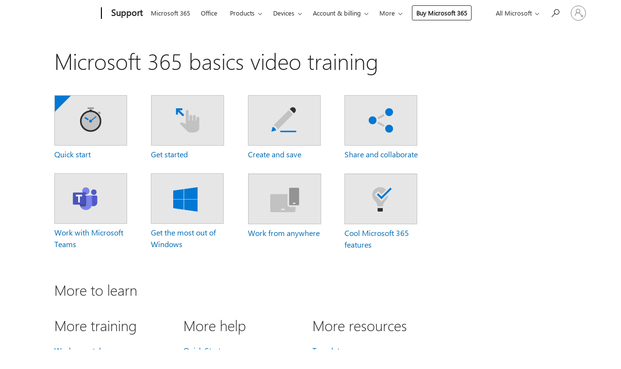

--- FILE ---
content_type: text/html; charset=utf-8
request_url: https://login.microsoftonline.com/common/oauth2/v2.0/authorize?client_id=ee272b19-4411-433f-8f28-5c13cb6fd407&redirect_uri=https%3A%2F%2Fsupport.microsoft.com%2Fsignin-oidc&response_type=code%20id_token&scope=openid%20profile%20offline_access&response_mode=form_post&nonce=639049754311866796.MTYyY2RkYzUtMDQ4Ny00NTQ1LThiZWUtODRjY2M5NmIyM2U4Y2FiNjIxZjEtMTNmOS00NjBmLWIxZjAtNTljNjc0NmYxNTkw&prompt=none&nopa=2&state=CfDJ8MF9taR5d3RHoynoKQkxN0DMfYBvxStKRBBgOEkJ0Ol1nxFVVshhErGAZP-dev4OXJnD_u0qkDWLW06hUXe5eRr87v84fenjtk6E1Hsy7ZgpGH6aww2qE2I_RYwSAOUl4lz6z7Piy1VoPe1pY_mO4NL7CeA8HXcZC9DvcUYiTgeL1g7p_LKmO6CT1Pl5PeOAXgAJ1DJ3XVicvfiJytQQCh19rtuLy4Olm02_gbFJomK1I9ZUWYEwb4KgZEb3RRdSwVIYbXYqrHgYf8RRTXbHdMBk4-4ma1Ku6D34WErqwDlQKBWuUrPGlceaiTmQI1V6FElODXziDjx0mxkj8zQQuKMhmeNlwhQ9ZEolXuh9Uiqc&x-client-SKU=ID_NET8_0&x-client-ver=8.12.1.0&sso_reload=true
body_size: 10034
content:


<!-- Copyright (C) Microsoft Corporation. All rights reserved. -->
<!DOCTYPE html>
<html>
<head>
    <title>Redirecting</title>
    <meta http-equiv="Content-Type" content="text/html; charset=UTF-8">
    <meta http-equiv="X-UA-Compatible" content="IE=edge">
    <meta name="viewport" content="width=device-width, initial-scale=1.0, maximum-scale=2.0, user-scalable=yes">
    <meta http-equiv="Pragma" content="no-cache">
    <meta http-equiv="Expires" content="-1">
    <meta name="PageID" content="FetchSessions" />
    <meta name="SiteID" content="" />
    <meta name="ReqLC" content="1033" />
    <meta name="LocLC" content="en-US" />

    
<meta name="robots" content="none" />

<script type="text/javascript" nonce='KBFJELoLex-4QS8MbooGqA'>//<![CDATA[
$Config={"urlGetCredentialType":"https://login.microsoftonline.com/common/GetCredentialType?mkt=en-US","urlGoToAADError":"https://login.live.com/oauth20_authorize.srf?client_id=ee272b19-4411-433f-8f28-5c13cb6fd407\u0026scope=openid+profile+offline_access\u0026redirect_uri=https%3a%2f%2fsupport.microsoft.com%2fsignin-oidc\u0026response_type=code+id_token\u0026state=[base64]\u0026response_mode=form_post\u0026nonce=639049754311866796.MTYyY2RkYzUtMDQ4Ny00NTQ1LThiZWUtODRjY2M5NmIyM2U4Y2FiNjIxZjEtMTNmOS00NjBmLWIxZjAtNTljNjc0NmYxNTkw\u0026prompt=none\u0026x-client-SKU=ID_NET8_0\u0026x-client-Ver=8.12.1.0\u0026uaid=1e302e9014f64acab1a79073277912d8\u0026msproxy=1\u0026issuer=mso\u0026tenant=common\u0026ui_locales=en-US\u0026epctrc=W5%2bWbaNwPUcFj%2fIasxxmTxXsA4xcsnZzNLkIUlYABvI%3d9%3a1%3aCANARY%3aMQOYYkzfaNcf8%2biVy2zmXy8O76Bz%2fBX9kYVPQQQA7VE%3d\u0026epct=[base64]\u0026jshs=0\u0026nopa=2","urlAppError":"https://support.microsoft.com/signin-oidc","oAppRedirectErrorPostParams":{"error":"interaction_required","error_description":"Session information is not sufficient for single-sign-on.","state":"[base64]"},"iMaxStackForKnockoutAsyncComponents":10000,"fShowButtons":true,"urlCdn":"https://aadcdn.msauth.net/shared/1.0/","urlDefaultFavicon":"https://aadcdn.msauth.net/shared/1.0/content/images/favicon_a_eupayfgghqiai7k9sol6lg2.ico","urlPost":"/common/login","iPawnIcon":0,"sPOST_Username":"","fEnableNumberMatching":true,"sFT":"[base64]","sFTName":"flowToken","sCtx":"[base64]","fEnableOneDSClientTelemetry":true,"dynamicTenantBranding":null,"staticTenantBranding":null,"oAppCobranding":{},"iBackgroundImage":4,"arrSessions":[],"urlMsaStaticMeControl":"https://login.live.com/Me.htm?v=3","urlReportStaticMeControlTelemetry":"https://login.microsoftonline.com/common/instrumentation/reportstaticmecontroltelemetry","fApplicationInsightsEnabled":false,"iApplicationInsightsEnabledPercentage":0,"urlSetDebugMode":"https://login.microsoftonline.com/common/debugmode","fEnableCssAnimation":true,"fDisableAnimationIfAnimationEndUnsupported":true,"fSsoFeasible":true,"fAllowGrayOutLightBox":true,"fProvideV2SsoImprovements":true,"fUseMsaSessionState":true,"fIsRemoteNGCSupported":true,"urlLogin":"https://login.microsoftonline.com/common/reprocess?ctx=[base64]","urlDssoStatus":"https://login.microsoftonline.com/common/instrumentation/dssostatus","iSessionPullType":3,"fUseSameSite":true,"iAllowedIdentities":2,"isGlobalTenant":true,"uiflavor":1001,"fShouldPlatformKeyBeSuppressed":true,"fLoadStringCustomizationPromises":true,"fUseAlternateTextForSwitchToCredPickerLink":true,"fOfflineAccountVisible":false,"fEnableUserStateFix":true,"fShowAccessPassPeek":true,"fUpdateSessionPollingLogic":true,"fEnableShowPickerCredObservable":true,"fFetchSessionsSkipDsso":true,"fIsCiamUserFlowUxNewLogicEnabled":true,"fUseNonMicrosoftDefaultBrandingForCiam":true,"sCompanyDisplayName":"Microsoft Services","fRemoveCustomCss":true,"fFixUICrashForApiRequestHandler":true,"fShowUpdatedKoreanPrivacyFooter":true,"fUsePostCssHotfix":true,"fFixUserFlowBranding":true,"fEnablePasskeyNullFix":true,"fEnableRefreshCookiesFix":true,"fEnableWebNativeBridgeInterstitialUx":true,"fEnableWindowParentingFix":true,"fEnableNativeBridgeErrors":true,"urlAcmaServerPath":"https://login.microsoftonline.com","sTenantId":"common","sMkt":"en-US","fIsDesktop":true,"fUpdateConfigInit":true,"fLogDisallowedCssProperties":true,"fDisallowExternalFonts":true,"scid":1013,"hpgact":1800,"hpgid":7,"apiCanary":"[base64]","canary":"W5+WbaNwPUcFj/IasxxmTxXsA4xcsnZzNLkIUlYABvI=9:1:CANARY:MQOYYkzfaNcf8+iVy2zmXy8O76Bz/BX9kYVPQQQA7VE=","sCanaryTokenName":"canary","fSkipRenderingNewCanaryToken":false,"fEnableNewCsrfProtection":true,"correlationId":"1e302e90-14f6-4aca-b1a7-9073277912d8","sessionId":"1352884a-b675-49b5-8050-2ef205410e00","sRingId":"R4","locale":{"mkt":"en-US","lcid":1033},"slMaxRetry":2,"slReportFailure":true,"strings":{"desktopsso":{"authenticatingmessage":"Trying to sign you in"}},"enums":{"ClientMetricsModes":{"None":0,"SubmitOnPost":1,"SubmitOnRedirect":2,"InstrumentPlt":4}},"urls":{"instr":{"pageload":"https://login.microsoftonline.com/common/instrumentation/reportpageload","dssostatus":"https://login.microsoftonline.com/common/instrumentation/dssostatus"}},"browser":{"ltr":1,"Chrome":1,"_Mac":1,"_M131":1,"_D0":1,"Full":1,"RE_WebKit":1,"b":{"name":"Chrome","major":131,"minor":0},"os":{"name":"OSX","version":"10.15.7"},"V":"131.0"},"watson":{"url":"/common/handlers/watson","bundle":"https://aadcdn.msauth.net/ests/2.1/content/cdnbundles/watson.min_q5ptmu8aniymd4ftuqdkda2.js","sbundle":"https://aadcdn.msauth.net/ests/2.1/content/cdnbundles/watsonsupportwithjquery.3.5.min_dc940oomzau4rsu8qesnvg2.js","fbundle":"https://aadcdn.msauth.net/ests/2.1/content/cdnbundles/frameworksupport.min_oadrnc13magb009k4d20lg2.js","resetErrorPeriod":5,"maxCorsErrors":-1,"maxInjectErrors":5,"maxErrors":10,"maxTotalErrors":3,"expSrcs":["https://login.microsoftonline.com","https://aadcdn.msauth.net/","https://aadcdn.msftauth.net/",".login.microsoftonline.com"],"envErrorRedirect":true,"envErrorUrl":"/common/handlers/enverror"},"loader":{"cdnRoots":["https://aadcdn.msauth.net/","https://aadcdn.msftauth.net/"],"logByThrowing":true},"serverDetails":{"slc":"ProdSlices","dc":"NCUS","ri":"CH1XXXX","ver":{"v":[2,1,23228,8]},"rt":"2026-01-25T22:03:52","et":15},"clientEvents":{"enabled":true,"telemetryEnabled":true,"useOneDSEventApi":true,"flush":60000,"autoPost":true,"autoPostDelay":1000,"minEvents":1,"maxEvents":1,"pltDelay":500,"appInsightsConfig":{"instrumentationKey":"69adc3c768bd4dc08c19416121249fcc-66f1668a-797b-4249-95e3-6c6651768c28-7293","webAnalyticsConfiguration":{"autoCapture":{"jsError":true}}},"defaultEventName":"IDUX_ESTSClientTelemetryEvent_WebWatson","serviceID":3,"endpointUrl":""},"fApplyAsciiRegexOnInput":true,"country":"US","fBreakBrandingSigninString":true,"bsso":{"states":{"START":"start","INPROGRESS":"in-progress","END":"end","END_SSO":"end-sso","END_USERS":"end-users"},"nonce":"AwABEgEAAAADAOz_BQD0_9MNq8Mi5_e7c7o_PQqcq0gqGMayQPrXROFxFK4bB77mx3o2jcZiM3k55WrpvbBihvQXEFY-x9ja-SnMA7FRGH8gAA","overallTimeoutMs":4000,"telemetry":{"type":"ChromeSsoTelemetry","nonce":"AwABDwEAAAADAOz_BQD0_3yRVfQ8bgYxmlpm8PwgYEerx-T8E1sKVXxsDigj0W5iDAfbheCN1rx7Br3kvZGLvyIymool9p-LjDHQZbBWS4TpDnazeve9oDOy30TtAKQpIAA","reportStates":[]},"redirectEndStates":["end"],"cookieNames":{"aadSso":"AADSSO","winSso":"ESTSSSO","ssoTiles":"ESTSSSOTILES","ssoPulled":"SSOCOOKIEPULLED","userList":"ESTSUSERLIST"},"type":"chrome","reason":"Pull suppressed because it was already attempted and the current URL was reloaded."},"urlNoCookies":"https://login.microsoftonline.com/cookiesdisabled","fTrimChromeBssoUrl":true,"inlineMode":5,"fShowCopyDebugDetailsLink":true,"fTenantBrandingCdnAddEventHandlers":true,"fAddTryCatchForIFrameRedirects":true};
//]]></script> 
<script type="text/javascript" nonce='KBFJELoLex-4QS8MbooGqA'>//<![CDATA[
!function(){var e=window,r=e.$Debug=e.$Debug||{},t=e.$Config||{};if(!r.appendLog){var n=[],o=0;r.appendLog=function(e){var r=t.maxDebugLog||25,i=(new Date).toUTCString()+":"+e;n.push(o+":"+i),n.length>r&&n.shift(),o++},r.getLogs=function(){return n}}}(),function(){function e(e,r){function t(i){var a=e[i];if(i<n-1){return void(o.r[a]?t(i+1):o.when(a,function(){t(i+1)}))}r(a)}var n=e.length;t(0)}function r(e,r,i){function a(){var e=!!s.method,o=e?s.method:i[0],a=s.extraArgs||[],u=n.$WebWatson;try{
var c=t(i,!e);if(a&&a.length>0){for(var d=a.length,l=0;l<d;l++){c.push(a[l])}}o.apply(r,c)}catch(e){return void(u&&u.submitFromException&&u.submitFromException(e))}}var s=o.r&&o.r[e];return r=r||this,s&&(s.skipTimeout?a():n.setTimeout(a,0)),s}function t(e,r){return Array.prototype.slice.call(e,r?1:0)}var n=window;n.$Do||(n.$Do={"q":[],"r":[],"removeItems":[],"lock":0,"o":[]});var o=n.$Do;o.when=function(t,n){function i(e){r(e,a,s)||o.q.push({"id":e,"c":a,"a":s})}var a=0,s=[],u=1;"function"==typeof n||(a=n,
u=2);for(var c=u;c<arguments.length;c++){s.push(arguments[c])}t instanceof Array?e(t,i):i(t)},o.register=function(e,t,n){if(!o.r[e]){o.o.push(e);var i={};if(t&&(i.method=t),n&&(i.skipTimeout=n),arguments&&arguments.length>3){i.extraArgs=[];for(var a=3;a<arguments.length;a++){i.extraArgs.push(arguments[a])}}o.r[e]=i,o.lock++;try{for(var s=0;s<o.q.length;s++){var u=o.q[s];u.id==e&&r(e,u.c,u.a)&&o.removeItems.push(u)}}catch(e){throw e}finally{if(0===--o.lock){for(var c=0;c<o.removeItems.length;c++){
for(var d=o.removeItems[c],l=0;l<o.q.length;l++){if(o.q[l]===d){o.q.splice(l,1);break}}}o.removeItems=[]}}}},o.unregister=function(e){o.r[e]&&delete o.r[e]}}(),function(e,r){function t(){if(!a){if(!r.body){return void setTimeout(t)}a=!0,e.$Do.register("doc.ready",0,!0)}}function n(){if(!s){if(!r.body){return void setTimeout(n)}t(),s=!0,e.$Do.register("doc.load",0,!0),i()}}function o(e){(r.addEventListener||"load"===e.type||"complete"===r.readyState)&&t()}function i(){
r.addEventListener?(r.removeEventListener("DOMContentLoaded",o,!1),e.removeEventListener("load",n,!1)):r.attachEvent&&(r.detachEvent("onreadystatechange",o),e.detachEvent("onload",n))}var a=!1,s=!1;if("complete"===r.readyState){return void setTimeout(n)}!function(){r.addEventListener?(r.addEventListener("DOMContentLoaded",o,!1),e.addEventListener("load",n,!1)):r.attachEvent&&(r.attachEvent("onreadystatechange",o),e.attachEvent("onload",n))}()}(window,document),function(){function e(){
return f.$Config||f.ServerData||{}}function r(e,r){var t=f.$Debug;t&&t.appendLog&&(r&&(e+=" '"+(r.src||r.href||"")+"'",e+=", id:"+(r.id||""),e+=", async:"+(r.async||""),e+=", defer:"+(r.defer||"")),t.appendLog(e))}function t(){var e=f.$B;if(void 0===d){if(e){d=e.IE}else{var r=f.navigator.userAgent;d=-1!==r.indexOf("MSIE ")||-1!==r.indexOf("Trident/")}}return d}function n(){var e=f.$B;if(void 0===l){if(e){l=e.RE_Edge}else{var r=f.navigator.userAgent;l=-1!==r.indexOf("Edge")}}return l}function o(e){
var r=e.indexOf("?"),t=r>-1?r:e.length,n=e.lastIndexOf(".",t);return e.substring(n,n+v.length).toLowerCase()===v}function i(){var r=e();return(r.loader||{}).slReportFailure||r.slReportFailure||!1}function a(){return(e().loader||{}).redirectToErrorPageOnLoadFailure||!1}function s(){return(e().loader||{}).logByThrowing||!1}function u(e){if(!t()&&!n()){return!1}var r=e.src||e.href||"";if(!r){return!0}if(o(r)){var i,a,s;try{i=e.sheet,a=i&&i.cssRules,s=!1}catch(e){s=!0}if(i&&!a&&s){return!0}
if(i&&a&&0===a.length){return!0}}return!1}function c(){function t(e){g.getElementsByTagName("head")[0].appendChild(e)}function n(e,r,t,n){var u=null;return u=o(e)?i(e):"script"===n.toLowerCase()?a(e):s(e,n),r&&(u.id=r),"function"==typeof u.setAttribute&&(u.setAttribute("crossorigin","anonymous"),t&&"string"==typeof t&&u.setAttribute("integrity",t)),u}function i(e){var r=g.createElement("link");return r.rel="stylesheet",r.type="text/css",r.href=e,r}function a(e){
var r=g.createElement("script"),t=g.querySelector("script[nonce]");if(r.type="text/javascript",r.src=e,r.defer=!1,r.async=!1,t){var n=t.nonce||t.getAttribute("nonce");r.setAttribute("nonce",n)}return r}function s(e,r){var t=g.createElement(r);return t.src=e,t}function d(e,r){if(e&&e.length>0&&r){for(var t=0;t<e.length;t++){if(-1!==r.indexOf(e[t])){return!0}}}return!1}function l(r){if(e().fTenantBrandingCdnAddEventHandlers){var t=d(E,r)?E:b;if(!(t&&t.length>1)){return r}for(var n=0;n<t.length;n++){
if(-1!==r.indexOf(t[n])){var o=t[n+1<t.length?n+1:0],i=r.substring(t[n].length);return"https://"!==t[n].substring(0,"https://".length)&&(o="https://"+o,i=i.substring("https://".length)),o+i}}return r}if(!(b&&b.length>1)){return r}for(var a=0;a<b.length;a++){if(0===r.indexOf(b[a])){return b[a+1<b.length?a+1:0]+r.substring(b[a].length)}}return r}function f(e,t,n,o){if(r("[$Loader]: "+(L.failMessage||"Failed"),o),w[e].retry<y){return w[e].retry++,h(e,t,n),void c._ReportFailure(w[e].retry,w[e].srcPath)}n&&n()}
function v(e,t,n,o){if(u(o)){return f(e,t,n,o)}r("[$Loader]: "+(L.successMessage||"Loaded"),o),h(e+1,t,n);var i=w[e].onSuccess;"function"==typeof i&&i(w[e].srcPath)}function h(e,o,i){if(e<w.length){var a=w[e];if(!a||!a.srcPath){return void h(e+1,o,i)}a.retry>0&&(a.srcPath=l(a.srcPath),a.origId||(a.origId=a.id),a.id=a.origId+"_Retry_"+a.retry);var s=n(a.srcPath,a.id,a.integrity,a.tagName);s.onload=function(){v(e,o,i,s)},s.onerror=function(){f(e,o,i,s)},s.onreadystatechange=function(){
"loaded"===s.readyState?setTimeout(function(){v(e,o,i,s)},500):"complete"===s.readyState&&v(e,o,i,s)},t(s),r("[$Loader]: Loading '"+(a.srcPath||"")+"', id:"+(a.id||""))}else{o&&o()}}var p=e(),y=p.slMaxRetry||2,m=p.loader||{},b=m.cdnRoots||[],E=m.tenantBrandingCdnRoots||[],L=this,w=[];L.retryOnError=!0,L.successMessage="Loaded",L.failMessage="Error",L.Add=function(e,r,t,n,o,i){e&&w.push({"srcPath":e,"id":r,"retry":n||0,"integrity":t,"tagName":o||"script","onSuccess":i})},L.AddForReload=function(e,r){
var t=e.src||e.href||"";L.Add(t,"AddForReload",e.integrity,1,e.tagName,r)},L.AddIf=function(e,r,t){e&&L.Add(r,t)},L.Load=function(e,r){h(0,e,r)}}var d,l,f=window,g=f.document,v=".css";c.On=function(e,r,t){if(!e){throw"The target element must be provided and cannot be null."}r?c.OnError(e,t):c.OnSuccess(e,t)},c.OnSuccess=function(e,t){if(!e){throw"The target element must be provided and cannot be null."}if(u(e)){return c.OnError(e,t)}var n=e.src||e.href||"",o=i(),s=a();r("[$Loader]: Loaded",e);var d=new c
;d.failMessage="Reload Failed",d.successMessage="Reload Success",d.Load(null,function(){if(o){throw"Unexpected state. ResourceLoader.Load() failed despite initial load success. ['"+n+"']"}s&&(document.location.href="/error.aspx?err=504")})},c.OnError=function(e,t){var n=e.src||e.href||"",o=i(),s=a();if(!e){throw"The target element must be provided and cannot be null."}r("[$Loader]: Failed",e);var u=new c;u.failMessage="Reload Failed",u.successMessage="Reload Success",u.AddForReload(e,t),
u.Load(null,function(){if(o){throw"Failed to load external resource ['"+n+"']"}s&&(document.location.href="/error.aspx?err=504")}),c._ReportFailure(0,n)},c._ReportFailure=function(e,r){if(s()&&!t()){throw"[Retry "+e+"] Failed to load external resource ['"+r+"'], reloading from fallback CDN endpoint"}},f.$Loader=c}(),function(){function e(){if(!E){var e=new h.$Loader;e.AddIf(!h.jQuery,y.sbundle,"WebWatson_DemandSupport"),y.sbundle=null,delete y.sbundle,e.AddIf(!h.$Api,y.fbundle,"WebWatson_DemandFramework"),
y.fbundle=null,delete y.fbundle,e.Add(y.bundle,"WebWatson_DemandLoaded"),e.Load(r,t),E=!0}}function r(){if(h.$WebWatson){if(h.$WebWatson.isProxy){return void t()}m.when("$WebWatson.full",function(){for(;b.length>0;){var e=b.shift();e&&h.$WebWatson[e.cmdName].apply(h.$WebWatson,e.args)}})}}function t(){if(!h.$WebWatson||h.$WebWatson.isProxy){if(!L&&JSON){try{var e=new XMLHttpRequest;e.open("POST",y.url),e.setRequestHeader("Accept","application/json"),
e.setRequestHeader("Content-Type","application/json; charset=UTF-8"),e.setRequestHeader("canary",p.apiCanary),e.setRequestHeader("client-request-id",p.correlationId),e.setRequestHeader("hpgid",p.hpgid||0),e.setRequestHeader("hpgact",p.hpgact||0);for(var r=-1,t=0;t<b.length;t++){if("submit"===b[t].cmdName){r=t;break}}var o=b[r]?b[r].args||[]:[],i={"sr":y.sr,"ec":"Failed to load external resource [Core Watson files]","wec":55,"idx":1,"pn":p.pgid||"","sc":p.scid||0,"hpg":p.hpgid||0,
"msg":"Failed to load external resource [Core Watson files]","url":o[1]||"","ln":0,"ad":0,"an":!1,"cs":"","sd":p.serverDetails,"ls":null,"diag":v(y)};e.send(JSON.stringify(i))}catch(e){}L=!0}y.loadErrorUrl&&window.location.assign(y.loadErrorUrl)}n()}function n(){b=[],h.$WebWatson=null}function o(r){return function(){var t=arguments;b.push({"cmdName":r,"args":t}),e()}}function i(){var e=["foundException","resetException","submit"],r=this;r.isProxy=!0;for(var t=e.length,n=0;n<t;n++){var i=e[n];i&&(r[i]=o(i))}
}function a(e,r,t,n,o,i,a){var s=h.event;return i||(i=l(o||s,a?a+2:2)),h.$Debug&&h.$Debug.appendLog&&h.$Debug.appendLog("[WebWatson]:"+(e||"")+" in "+(r||"")+" @ "+(t||"??")),$.submit(e,r,t,n,o||s,i,a)}function s(e,r){return{"signature":e,"args":r,"toString":function(){return this.signature}}}function u(e){for(var r=[],t=e.split("\n"),n=0;n<t.length;n++){r.push(s(t[n],[]))}return r}function c(e){for(var r=[],t=e.split("\n"),n=0;n<t.length;n++){var o=s(t[n],[]);t[n+1]&&(o.signature+="@"+t[n+1],n++),r.push(o)
}return r}function d(e){if(!e){return null}try{if(e.stack){return u(e.stack)}if(e.error){if(e.error.stack){return u(e.error.stack)}}else if(window.opera&&e.message){return c(e.message)}}catch(e){}return null}function l(e,r){var t=[];try{for(var n=arguments.callee;r>0;){n=n?n.caller:n,r--}for(var o=0;n&&o<w;){var i="InvalidMethod()";try{i=n.toString()}catch(e){}var a=[],u=n.args||n.arguments;if(u){for(var c=0;c<u.length;c++){a[c]=u[c]}}t.push(s(i,a)),n=n.caller,o++}}catch(e){t.push(s(e.toString(),[]))}
var l=d(e);return l&&(t.push(s("--- Error Event Stack -----------------",[])),t=t.concat(l)),t}function f(e){if(e){try{var r=/function (.{1,})\(/,t=r.exec(e.constructor.toString());return t&&t.length>1?t[1]:""}catch(e){}}return""}function g(e){if(e){try{if("string"!=typeof e&&JSON&&JSON.stringify){var r=f(e),t=JSON.stringify(e);return t&&"{}"!==t||(e.error&&(e=e.error,r=f(e)),(t=JSON.stringify(e))&&"{}"!==t||(t=e.toString())),r+":"+t}}catch(e){}}return""+(e||"")}function v(e){var r=[];try{
if(jQuery?(r.push("jQuery v:"+jQuery().jquery),jQuery.easing?r.push("jQuery.easing:"+JSON.stringify(jQuery.easing)):r.push("jQuery.easing is not defined")):r.push("jQuery is not defined"),e&&e.expectedVersion&&r.push("Expected jQuery v:"+e.expectedVersion),m){var t,n="";for(t=0;t<m.o.length;t++){n+=m.o[t]+";"}for(r.push("$Do.o["+n+"]"),n="",t=0;t<m.q.length;t++){n+=m.q[t].id+";"}r.push("$Do.q["+n+"]")}if(h.$Debug&&h.$Debug.getLogs){var o=h.$Debug.getLogs();o&&o.length>0&&(r=r.concat(o))}if(b){
for(var i=0;i<b.length;i++){var a=b[i];if(a&&"submit"===a.cmdName){try{if(JSON&&JSON.stringify){var s=JSON.stringify(a);s&&r.push(s)}}catch(e){r.push(g(e))}}}}}catch(e){r.push(g(e))}return r}var h=window,p=h.$Config||{},y=p.watson,m=h.$Do;if(!h.$WebWatson&&y){var b=[],E=!1,L=!1,w=10,$=h.$WebWatson=new i;$.CB={},$._orgErrorHandler=h.onerror,h.onerror=a,$.errorHooked=!0,m.when("jQuery.version",function(e){y.expectedVersion=e}),m.register("$WebWatson")}}(),function(){function e(e,r){
for(var t=r.split("."),n=t.length,o=0;o<n&&null!==e&&void 0!==e;){e=e[t[o++]]}return e}function r(r){var t=null;return null===u&&(u=e(i,"Constants")),null!==u&&r&&(t=e(u,r)),null===t||void 0===t?"":t.toString()}function t(t){var n=null;return null===a&&(a=e(i,"$Config.strings")),null!==a&&t&&(n=e(a,t.toLowerCase())),null!==n&&void 0!==n||(n=r(t)),null===n||void 0===n?"":n.toString()}function n(e,r){var n=null;return e&&r&&r[e]&&(n=t("errors."+r[e])),n||(n=t("errors."+e)),n||(n=t("errors."+c)),n||(n=t(c)),n}
function o(t){var n=null;return null===s&&(s=e(i,"$Config.urls")),null!==s&&t&&(n=e(s,t.toLowerCase())),null!==n&&void 0!==n||(n=r(t)),null===n||void 0===n?"":n.toString()}var i=window,a=null,s=null,u=null,c="GENERIC_ERROR";i.GetString=t,i.GetErrorString=n,i.GetUrl=o}(),function(){var e=window,r=e.$Config||{};e.$B=r.browser||{}}(),function(){function e(e,r,t){e&&e.addEventListener?e.addEventListener(r,t):e&&e.attachEvent&&e.attachEvent("on"+r,t)}function r(r,t){e(document.getElementById(r),"click",t)}
function t(r,t){var n=document.getElementsByName(r);n&&n.length>0&&e(n[0],"click",t)}var n=window;n.AddListener=e,n.ClickEventListenerById=r,n.ClickEventListenerByName=t}();
//]]></script> 
<script type="text/javascript" nonce='KBFJELoLex-4QS8MbooGqA'>//<![CDATA[
!function(t,e){!function(){var n=e.getElementsByTagName("head")[0];n&&n.addEventListener&&(n.addEventListener("error",function(e){null!==e.target&&"cdn"===e.target.getAttribute("data-loader")&&t.$Loader.OnError(e.target)},!0),n.addEventListener("load",function(e){null!==e.target&&"cdn"===e.target.getAttribute("data-loader")&&t.$Loader.OnSuccess(e.target)},!0))}()}(window,document);
//]]></script>
    <script type="text/javascript" nonce='KBFJELoLex-4QS8MbooGqA'>
        ServerData = $Config;
    </script>

    <script data-loader="cdn" crossorigin="anonymous" src="https://aadcdn.msauth.net/shared/1.0/content/js/FetchSessions_Core_Zrgqf3NDZY6QoRSGjvZAAQ2.js" integrity='sha384-ZiCm7FNkvHCzGABuQsNqI+NbQpuukT8O8DH+5NRo+GBSrdhUPzoMJLcFvVj8ky+R' nonce='KBFJELoLex-4QS8MbooGqA'></script>

</head>
<body data-bind="defineGlobals: ServerData" style="display: none">
</body>
</html>